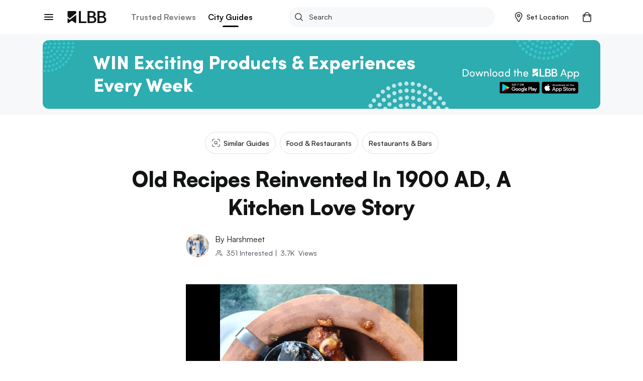

--- FILE ---
content_type: application/javascript; charset=UTF-8
request_url: https://lbb.in/_next/static/chunks/63.9cd821849167403fe17d.js
body_size: 3769
content:
(("undefined"!==typeof self?self:this).webpackJsonp_N_E=("undefined"!==typeof self?self:this).webpackJsonp_N_E||[]).push([[63],{"1Hl8":function(t,e,n){"use strict";n.d(e,"a",(function(){return l}));var r=n("HaE+"),o=n("6i7R"),a=n("vVzw");function i(){var t,e,n="function"==typeof Symbol?Symbol:{},r=n.iterator||"@@iterator",o=n.toStringTag||"@@toStringTag";function a(n,r,o,a){var i=r&&r.prototype instanceof u?r:u,s=Object.create(i.prototype);return c(s,"_invoke",function(n,r,o){var a,i,c,u=0,s=o||[],f=!1,d={p:0,n:0,v:t,a:p,f:p.bind(t,4),d:function(e,n){return a=e,i=0,c=t,d.n=n,l}};function p(n,r){for(i=n,c=r,e=0;!f&&u&&!o&&e<s.length;e++){var o,a=s[e],p=d.p,m=a[2];n>3?(o=m===r)&&(c=a[(i=a[4])?5:(i=3,3)],a[4]=a[5]=t):a[0]<=p&&((o=n<2&&p<a[1])?(i=0,d.v=r,d.n=a[1]):p<m&&(o=n<3||a[0]>r||r>m)&&(a[4]=n,a[5]=r,d.n=m,i=0))}if(o||n>1)return l;throw f=!0,r}return function(o,s,m){if(u>1)throw TypeError("Generator is already running");for(f&&1===s&&p(s,m),i=s,c=m;(e=i<2?t:c)||!f;){a||(i?i<3?(i>1&&(d.n=-1),p(i,c)):d.n=c:d.v=c);try{if(u=2,a){if(i||(o="next"),e=a[o]){if(!(e=e.call(a,c)))throw TypeError("iterator result is not an object");if(!e.done)return e;c=e.value,i<2&&(i=0)}else 1===i&&(e=a.return)&&e.call(a),i<2&&(c=TypeError("The iterator does not provide a '"+o+"' method"),i=1);a=t}else if((e=(f=d.n<0)?c:n.call(r,d))!==l)break}catch(e){a=t,i=1,c=e}finally{u=1}}return{value:e,done:f}}}(n,o,a),!0),s}var l={};function u(){}function s(){}function f(){}e=Object.getPrototypeOf;var d=[][r]?e(e([][r]())):(c(e={},r,(function(){return this})),e),p=f.prototype=u.prototype=Object.create(d);function m(t){return Object.setPrototypeOf?Object.setPrototypeOf(t,f):(t.__proto__=f,c(t,o,"GeneratorFunction")),t.prototype=Object.create(p),t}return s.prototype=f,c(p,"constructor",f),c(f,"constructor",s),s.displayName="GeneratorFunction",c(f,o,"GeneratorFunction"),c(p),c(p,o,"Generator"),c(p,r,(function(){return this})),c(p,"toString",(function(){return"[object Generator]"})),(i=function(){return{w:a,m:m}})()}function c(t,e,n,r){var o=Object.defineProperty;try{o({},"",{})}catch(t){o=0}(c=function(t,e,n,r){if(e)o?o(t,e,{value:n,enumerable:!r,configurable:!r,writable:!r}):t[e]=n;else{var a=function(e,n){c(t,e,(function(t){return this._invoke(e,n,t)}))};a("next",0),a("throw",1),a("return",2)}})(t,e,n,r)}var l=function(){var t=Object(r.a)(i().m((function t(e,n,c,l,u,s){return i().w((function(t){for(;;)switch(t.n){case 0:return t.n=1,Object(o.f)(e).then(function(){var t=Object(r.a)(i().m((function t(e){var r,u,f;return i().w((function(t){for(;;)switch(t.n){case 0:if(!e.city){t.n=2;break}return r=e.city,u=e.subcity,f=e.pincode,l&&Object(a.f)(null,null,null,null,null,{pincode:f,subcity:u,city:r}),t.n=1,Object(o.n)(r,n,c,f,u);case 1:s&&s();case 2:return t.a(2)}}),t)})));return function(e){return t.apply(this,arguments)}}());case 1:u&&u();case 2:return t.a(2)}}),t)})));return function(e,n,r,o,a,i){return t.apply(this,arguments)}}()},DA2g:function(t,e,n){"use strict";var r=n("HaE+"),o=n("wx14"),a=n("q1tI"),i=n.n(a),c=n("vCBE"),l=n("ROBa");i.a.createElement;function u(){var t,e,n="function"==typeof Symbol?Symbol:{},r=n.iterator||"@@iterator",o=n.toStringTag||"@@toStringTag";function a(n,r,o,a){var l=r&&r.prototype instanceof c?r:c,u=Object.create(l.prototype);return s(u,"_invoke",function(n,r,o){var a,c,l,u=0,s=o||[],f=!1,d={p:0,n:0,v:t,a:p,f:p.bind(t,4),d:function(e,n){return a=e,c=0,l=t,d.n=n,i}};function p(n,r){for(c=n,l=r,e=0;!f&&u&&!o&&e<s.length;e++){var o,a=s[e],p=d.p,m=a[2];n>3?(o=m===r)&&(l=a[(c=a[4])?5:(c=3,3)],a[4]=a[5]=t):a[0]<=p&&((o=n<2&&p<a[1])?(c=0,d.v=r,d.n=a[1]):p<m&&(o=n<3||a[0]>r||r>m)&&(a[4]=n,a[5]=r,d.n=m,c=0))}if(o||n>1)return i;throw f=!0,r}return function(o,s,m){if(u>1)throw TypeError("Generator is already running");for(f&&1===s&&p(s,m),c=s,l=m;(e=c<2?t:l)||!f;){a||(c?c<3?(c>1&&(d.n=-1),p(c,l)):d.n=l:d.v=l);try{if(u=2,a){if(c||(o="next"),e=a[o]){if(!(e=e.call(a,l)))throw TypeError("iterator result is not an object");if(!e.done)return e;l=e.value,c<2&&(c=0)}else 1===c&&(e=a.return)&&e.call(a),c<2&&(l=TypeError("The iterator does not provide a '"+o+"' method"),c=1);a=t}else if((e=(f=d.n<0)?l:n.call(r,d))!==i)break}catch(e){a=t,c=1,l=e}finally{u=1}}return{value:e,done:f}}}(n,o,a),!0),u}var i={};function c(){}function l(){}function f(){}e=Object.getPrototypeOf;var d=[][r]?e(e([][r]())):(s(e={},r,(function(){return this})),e),p=f.prototype=c.prototype=Object.create(d);function m(t){return Object.setPrototypeOf?Object.setPrototypeOf(t,f):(t.__proto__=f,s(t,o,"GeneratorFunction")),t.prototype=Object.create(p),t}return l.prototype=f,s(p,"constructor",f),s(f,"constructor",l),l.displayName="GeneratorFunction",s(f,o,"GeneratorFunction"),s(p),s(p,o,"Generator"),s(p,r,(function(){return this})),s(p,"toString",(function(){return"[object Generator]"})),(u=function(){return{w:a,m:m}})()}function s(t,e,n,r){var o=Object.defineProperty;try{o({},"",{})}catch(t){o=0}(s=function(t,e,n,r){if(e)o?o(t,e,{value:n,enumerable:!r,configurable:!r,writable:!r}):t[e]=n;else{var a=function(e,n){s(t,e,(function(t){return this._invoke(e,n,t)}))};a("next",0),a("throw",1),a("return",2)}})(t,e,n,r)}var f=function(t){return i.a.createElement("svg",Object(o.a)({xmlns:"http://www.w3.org/2000/svg",width:"13",height:"18",fill:"none",viewBox:"0 0 13 18"},t),i.a.createElement("path",{stroke:"#008084",strokeLinecap:"round",strokeLinejoin:"round",strokeMiterlimit:"10",strokeWidth:"1.25",d:"M6.61 1h-.016c-2.96 0-5.496 2.36-5.592 5.208-.024.872.232 1.824.592 2.56 0 0 .008.008.008.016l4.296 7.808a.784.784 0 0 0 .704.408c.28 0 .56-.136.704-.408l4.296-7.808c0-.008.008-.016.008-.016.36-.736.616-1.688.592-2.56C12.106 3.36 9.57 1 6.61 1z"}),i.a.createElement("path",{stroke:"#008084",strokeLinecap:"round",strokeLinejoin:"round",strokeMiterlimit:"10",strokeWidth:"1.25",d:"M6.601 8.6a2 2 0 1 0 .001-3.999A2 2 0 0 0 6.601 8.6z"}))},d=function(t){return i.a.createElement("svg",Object(o.a)({width:"24",height:"24",viewBox:"0 0 24 24",xmlns:"http://www.w3.org/2000/svg"},t),i.a.createElement("title",null,"Detect location-green@0.5x"),i.a.createElement("g",{fill:"none",fillRule:"evenodd"},i.a.createElement("path",{d:"M0 0h24v24H0z"}),i.a.createElement("path",{d:"M11 2h2v1.558A8.504 8.504 0 0 1 20.442 11H22v2h-1.558A8.504 8.504 0 0 1 13 20.442V22h-2v-1.558A8.504 8.504 0 0 1 3.558 13H2v-2h1.558A8.504 8.504 0 0 1 11 3.558V2zM5.07 13H6v-2h-.93A7.005 7.005 0 0 1 11 5.07V6h2v-.93A7.004 7.004 0 0 1 18.93 11H18v2h.93A7.004 7.004 0 0 1 13 18.93V18h-2v.93A7.004 7.004 0 0 1 5.07 13zM15 12a3 3 0 1 1-6 0 3 3 0 0 1 6 0z",fill:"#008084"})))};e.a=function(t){var e=t.className,n=void 0===e?"":e,o=t.fetchAndSetAddress,a=t.handleRequestClose,s=Object(c.a)(),p=s.setCity,m=s.setLocationData,h=s.setModalLocation;return i.a.createElement(l.c,null,i.a.createElement("div",{className:"location-option ".concat(n)},i.a.createElement("div",{className:"heading"},i.a.createElement("h3",{className:"title"},"Choose your location"),i.a.createElement("p",{className:"desc"},"Get personalised recommendations")),i.a.createElement("ul",{className:"list"},i.a.createElement("li",null,i.a.createElement("a",{id:"btn-location",className:"btn-location",onClick:function(){navigator.geolocation.getCurrentPosition(function(){var t=Object(r.a)(u().m((function t(e){var n,r,a;return u().w((function(t){for(;;)switch(t.n){case 0:if(!e.coords){t.n=1;break}return n=e.coords,r=n.latitude,a=n.longitude,t.n=1,o("".concat(r,",").concat(a),p,m);case 1:return t.a(2)}}),t)})));return function(e){return t.apply(this,arguments)}}(),(function(t){alert((null===t||void 0===t?void 0:t.message)||"Uh Oh , Could not fetch user location")}))}},i.a.createElement(d,null),i.a.createElement("span",null,"Current Location"))),i.a.createElement("li",null,i.a.createElement("a",{id:"btn-pincode",className:"btn-pincode",onClick:function(){h&&h({status:!0,component:"pincode"}),a&&a()}},i.a.createElement(f,null),i.a.createElement("span",null,"Enter Pincode"))))))}},RGuU:function(t,e,n){"use strict";n.r(e);var r=n("HaE+"),o=n("q1tI"),a=n.n(o),i=n("J6Do"),c=n.n(i),l=n("vCBE"),u=n("ROBa");a.a.createElement;function s(){var t,e,n="function"==typeof Symbol?Symbol:{},r=n.iterator||"@@iterator",o=n.toStringTag||"@@toStringTag";function a(n,r,o,a){var l=r&&r.prototype instanceof c?r:c,u=Object.create(l.prototype);return f(u,"_invoke",function(n,r,o){var a,c,l,u=0,s=o||[],f=!1,d={p:0,n:0,v:t,a:p,f:p.bind(t,4),d:function(e,n){return a=e,c=0,l=t,d.n=n,i}};function p(n,r){for(c=n,l=r,e=0;!f&&u&&!o&&e<s.length;e++){var o,a=s[e],p=d.p,m=a[2];n>3?(o=m===r)&&(l=a[(c=a[4])?5:(c=3,3)],a[4]=a[5]=t):a[0]<=p&&((o=n<2&&p<a[1])?(c=0,d.v=r,d.n=a[1]):p<m&&(o=n<3||a[0]>r||r>m)&&(a[4]=n,a[5]=r,d.n=m,c=0))}if(o||n>1)return i;throw f=!0,r}return function(o,s,m){if(u>1)throw TypeError("Generator is already running");for(f&&1===s&&p(s,m),c=s,l=m;(e=c<2?t:l)||!f;){a||(c?c<3?(c>1&&(d.n=-1),p(c,l)):d.n=l:d.v=l);try{if(u=2,a){if(c||(o="next"),e=a[o]){if(!(e=e.call(a,l)))throw TypeError("iterator result is not an object");if(!e.done)return e;l=e.value,c<2&&(c=0)}else 1===c&&(e=a.return)&&e.call(a),c<2&&(l=TypeError("The iterator does not provide a '"+o+"' method"),c=1);a=t}else if((e=(f=d.n<0)?l:n.call(r,d))!==i)break}catch(e){a=t,c=1,l=e}finally{u=1}}return{value:e,done:f}}}(n,o,a),!0),u}var i={};function c(){}function l(){}function u(){}e=Object.getPrototypeOf;var d=[][r]?e(e([][r]())):(f(e={},r,(function(){return this})),e),p=u.prototype=c.prototype=Object.create(d);function m(t){return Object.setPrototypeOf?Object.setPrototypeOf(t,u):(t.__proto__=u,f(t,o,"GeneratorFunction")),t.prototype=Object.create(p),t}return l.prototype=u,f(p,"constructor",u),f(u,"constructor",l),l.displayName="GeneratorFunction",f(u,o,"GeneratorFunction"),f(p),f(p,o,"Generator"),f(p,r,(function(){return this})),f(p,"toString",(function(){return"[object Generator]"})),(s=function(){return{w:a,m:m}})()}function f(t,e,n,r){var o=Object.defineProperty;try{o({},"",{})}catch(t){o=0}(f=function(t,e,n,r){if(e)o?o(t,e,{value:n,enumerable:!r,configurable:!r,writable:!r}):t[e]=n;else{var a=function(e,n){f(t,e,(function(t){return this._invoke(e,n,t)}))};a("next",0),a("throw",1),a("return",2)}})(t,e,n,r)}var d=function(t){var e=t.fetchAndSetAddress,n=t.className,i=void 0===n?"":n,c=Object(l.a)(),f=c.setCity,d=c.setLocationData,p=Object(o.useState)(""),m=p[0],h=p[1],b=Object(o.useState)(null),v=b[0],y=b[1],g=function(){var t=Object(r.a)(s().m((function t(n){return s().w((function(t){for(;;)switch(t.n){case 0:if(n.preventDefault(),!/^\d{6}$/.test(m)){t.n=2;break}return t.n=1,e(m,f,d);case 1:t.n=3;break;case 2:y("Please Enter a Valid Pincode");case 3:return t.a(2)}}),t)})));return function(e){return t.apply(this,arguments)}}();return a.a.createElement(u.d,null,a.a.createElement("div",{className:"location-pincode ".concat(i)},a.a.createElement("h3",{className:"label-heading"},"Enter a Pincode"),a.a.createElement("form",{id:"form-pincode",className:"form-pincode",onSubmit:g},a.a.createElement("div",{className:"form-group"},a.a.createElement("div",{className:"control-input"},a.a.createElement("input",{className:"txt-pincode",type:"number",id:"txt-pincode",name:"txt-pincode",placeholder:"Pincode",value:m,onChange:function(t){h(t.target.value),y(null)}})),a.a.createElement("button",{className:"btn btn-pincode",type:"submit",id:"btn-pincode",name:"btn-pincode"},"Apply")),v&&a.a.createElement(u.a,null,v))))},p=n("DA2g"),m=n("1Hl8"),h=n("auMK");a.a.createElement;function b(){var t,e,n="function"==typeof Symbol?Symbol:{},r=n.iterator||"@@iterator",o=n.toStringTag||"@@toStringTag";function a(n,r,o,a){var l=r&&r.prototype instanceof c?r:c,u=Object.create(l.prototype);return v(u,"_invoke",function(n,r,o){var a,c,l,u=0,s=o||[],f=!1,d={p:0,n:0,v:t,a:p,f:p.bind(t,4),d:function(e,n){return a=e,c=0,l=t,d.n=n,i}};function p(n,r){for(c=n,l=r,e=0;!f&&u&&!o&&e<s.length;e++){var o,a=s[e],p=d.p,m=a[2];n>3?(o=m===r)&&(l=a[(c=a[4])?5:(c=3,3)],a[4]=a[5]=t):a[0]<=p&&((o=n<2&&p<a[1])?(c=0,d.v=r,d.n=a[1]):p<m&&(o=n<3||a[0]>r||r>m)&&(a[4]=n,a[5]=r,d.n=m,c=0))}if(o||n>1)return i;throw f=!0,r}return function(o,s,m){if(u>1)throw TypeError("Generator is already running");for(f&&1===s&&p(s,m),c=s,l=m;(e=c<2?t:l)||!f;){a||(c?c<3?(c>1&&(d.n=-1),p(c,l)):d.n=l:d.v=l);try{if(u=2,a){if(c||(o="next"),e=a[o]){if(!(e=e.call(a,l)))throw TypeError("iterator result is not an object");if(!e.done)return e;l=e.value,c<2&&(c=0)}else 1===c&&(e=a.return)&&e.call(a),c<2&&(l=TypeError("The iterator does not provide a '"+o+"' method"),c=1);a=t}else if((e=(f=d.n<0)?l:n.call(r,d))!==i)break}catch(e){a=t,c=1,l=e}finally{u=1}}return{value:e,done:f}}}(n,o,a),!0),u}var i={};function c(){}function l(){}function u(){}e=Object.getPrototypeOf;var s=[][r]?e(e([][r]())):(v(e={},r,(function(){return this})),e),f=u.prototype=c.prototype=Object.create(s);function d(t){return Object.setPrototypeOf?Object.setPrototypeOf(t,u):(t.__proto__=u,v(t,o,"GeneratorFunction")),t.prototype=Object.create(f),t}return l.prototype=u,v(f,"constructor",u),v(u,"constructor",l),l.displayName="GeneratorFunction",v(u,o,"GeneratorFunction"),v(f),v(f,o,"Generator"),v(f,r,(function(){return this})),v(f,"toString",(function(){return"[object Generator]"})),(b=function(){return{w:a,m:d}})()}function v(t,e,n,r){var o=Object.defineProperty;try{o({},"",{})}catch(t){o=0}(v=function(t,e,n,r){if(e)o?o(t,e,{value:n,enumerable:!r,configurable:!r,writable:!r}):t[e]=n;else{var a=function(e,n){v(t,e,(function(t){return this._invoke(e,n,t)}))};a("next",0),a("throw",1),a("return",2)}})(t,e,n,r)}e.default=function(t){var e=t.open,n=void 0!==e&&e,o=t.onRequestClose,i=t.locationSetCallback,u=Object(h.a)().userinfo,s=Object(l.a)(),f=s.setCity,v=s.setLocationData,y=s.showComponent,g=function(){var t=Object(r.a)(b().m((function t(e){return b().w((function(t){for(;;)switch(t.n){case 0:return t.n=1,Object(m.a)(e,f,v,u,o,i);case 1:return t.a(2)}}),t)})));return function(e){return t.apply(this,arguments)}}(),w=y;return a.a.createElement(c.a,{modal:!1,open:n,onRequestClose:o,className:"dialog dialog-location mob-bottom",bodyClassName:"dialog-body",bodyStyle:{padding:".5rem",position:"relative"},contentClassName:"dialog-content",contentStyle:{width:"100%",maxWidth:"500px"}},a.a.createElement("div",{className:"location-body"},"option"===w&&a.a.createElement(p.a,{fetchAndSetAddress:g,locationSetCallback:i}),"pincode"===w&&a.a.createElement(d,{fetchAndSetAddress:g,locationSetCallback:i})))}},ROBa:function(t,e,n){"use strict";n.d(e,"c",(function(){return a})),n.d(e,"d",(function(){return i})),n.d(e,"b",(function(){return c})),n.d(e,"a",(function(){return l}));var r=n("vOnD"),o=n("lFMt"),a=r.c.div.withConfig({displayName:"styled-components__StyledLocationOption",componentId:"sc-1cxzk8d-0"})([".location-option{padding:2rem 1.5rem;.heading{margin-bottom:1.6rem;@media (min-width:800px){margin-bottom:1.2rem;}.title{color:",";font-size:1.6rem;font-weight:",";margin:0;@media (min-width:800px){font-size:1.4rem;}}.desc{color:",";font-size:1.4rem;margin:.8rem 0 0;@media (min-width:800px){font-size:1.2rem;}}}.list{list-style:none;padding:0;margin:0;li{margin-bottom:2rem;@media (min-width:800px){margin-bottom:1.4rem;}&:last-child{margin-bottom:0;}a{display:flex;align-items:center;color:",";font-size:1.4rem;font-weight:",";span{color:",";}svg{width:auto;height:1.8rem;margin-right:1rem;}}}}}"],o.U,o.tb,o.U,o.hb,o.tb,o.hb),i=r.c.div.withConfig({displayName:"styled-components__StyledLocationPincode",componentId:"sc-1cxzk8d-1"})([".location-pincode{padding:2rem 1.5rem;.label-heading{color:",";font-size:1.6rem;font-weight:",";margin-bottom:1.6rem;}.form-group{display:flex;align-items:center;justify-content:space-between;margin-bottom:0;.control-input{flex:1;}.txt-pincode{outline:none;font-size:1.6rem;font-weight:",";width:100%;height:3.6rem;padding:0 1.5rem;border:1px solid ",";border-radius:1.8rem;overflow:hidden;-moz-appearance:textfield;&::placeholder{font-weight:",";}&::-webkit-outer-spin-button,&::-webkit-inner-spin-button{-webkit-appearance:none;margin:0;}}.btn-pincode{display:flex;align-items:center;background-color:",";color:",";font-size:1.4rem;font-weight:",";text-transform:uppercase;height:3.6rem;line-height:3.6rem;padding:0 2rem;margin-left:1.5rem;border-radius:1.8rem;overflow:hidden;cursor:pointer;span{color:",";}}}}"],o.U,o.tb,o.wb,o.I,o.wb,o.hb,o.yb,o.tb,o.yb),c=r.c.div.withConfig({displayName:"styled-components__StyledLocationDrop",componentId:"sc-1cxzk8d-2"})([".location-drop{display:flex;align-items:center;height:4rem;.location-toggle{margin:0 1rem;}}.location-toggle{display:flex;justify-content:space-between;background-color:",";color:",";font-size:1.4rem;font-weight:",";text-transform:capitalize;white-space:nowrap;transition:all .2s ease;align-items:center;padding:0 .8rem;height:4rem;line-height:4rem;border-radius:2rem;overflow:hidden;span{color:",";}svg{width:auto;height:2rem;margin-right:.8rem;transition:all .2s ease;}&:hover,&.active{background-color:",";}}"],o.yb,o.U,o.vb,o.U,o.a),l=r.c.p.withConfig({displayName:"styled-components__StyledErrorMessage",componentId:"sc-1cxzk8d-3"})(["padding-left:10px;margin:0;margin-top:10px;color:red;"])}}]);